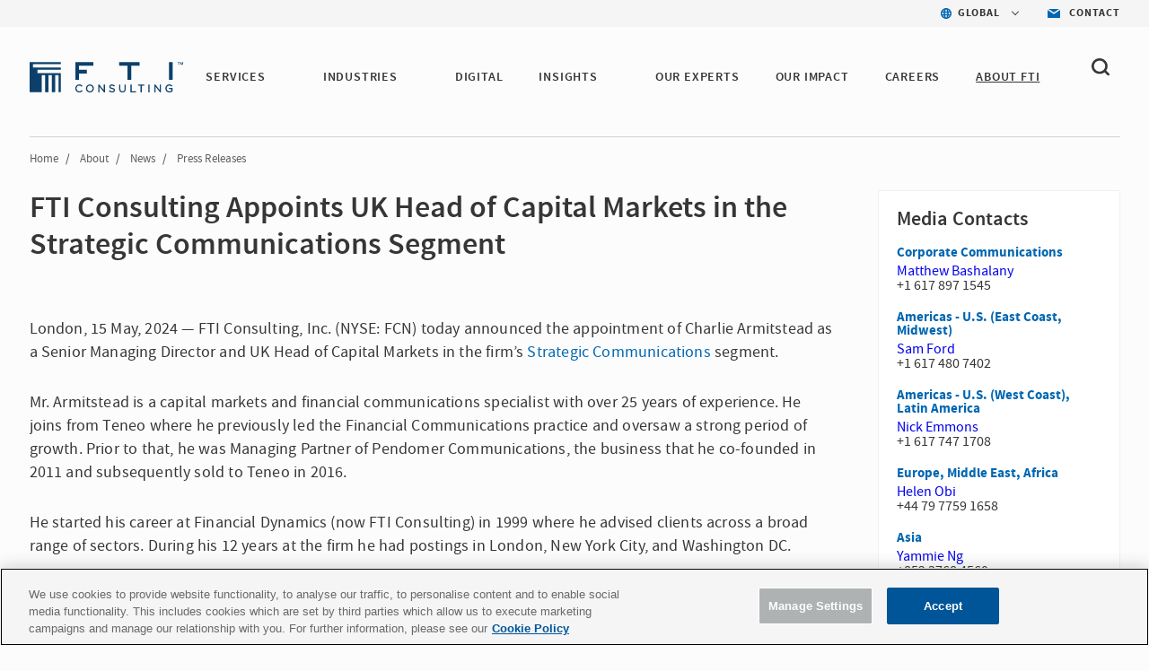

--- FILE ---
content_type: text/html; charset=utf-8
request_url: https://www.fticonsulting.com/about/newsroom/press-releases/fti-consulting-appoints-uk-head-of-capital-markets-in-the-strategic-communications-segment
body_size: 10139
content:


<!doctype html>
<!--[if lt IE 7]>      <html class="no-js lt-ie9 lt-ie8 lt-ie7"> <![endif]-->
<!--[if IE 7]>         <html class="no-js lt-ie9 lt-ie8"> <![endif]-->
<!--[if IE 8]>         <html class="no-js lt-ie9"> <![endif]-->
<!--[if gt IE 8]><!-->

<html class="no-js">

<!--<![endif]-->


<head>
    <meta charset="utf-8">
    <meta http-equiv="X-UA-Compatible" content="IE=edge,chrome=1">
    <title>FTI Consulting Appoints UK Head of Capital Markets | FTI</title>
    <meta name="description" content="FTI Consulting announced Charlie Armitstead as a Senior Managing Director and UK Head of Capital Markets in the firm’s Strategic Communications segment.">


    <meta name="viewport" content="width=device-width, initial-scale=1">

    <meta name="robots" content="index,follow" />



    <meta property="og:title" content="FTI Consulting Appoints UK Head of Capital Markets | FTI" />
    <meta property="og:description" content="FTI Consulting announced Charlie Armitstead as a Senior Managing Director and UK Head of Capital Markets in the firm’s Strategic Communications segment." />
    <meta property="og:url" content="https://www.fticonsulting.com/about/newsroom/press-releases/fti-consulting-appoints-uk-head-of-capital-markets-in-the-strategic-communications-segment" />
    <meta property="og:image" content="" />

    <meta name="twitter:card" content="summary_large_image" />
    <meta name="twitter:title" content="FTI Consulting Appoints UK Head of Capital Markets | FTI" />
    <meta name="twitter:description" content="FTI Consulting announced Charlie Armitstead as a Senior Managing Director and UK Head of Capital Markets in the firm’s Strategic Communications segment." />
    <meta name="twitter:image" content="" />
        <script type="text/javascript" src="https://cdn-ukwest.onetrust.com/consent/bffd59be-fb57-46d4-bb99-ca71f4eb9d64/OtAutoBlock.js"></script>
    <script src="https://cdn-ukwest.onetrust.com/scripttemplates/otSDKStub.js" type="text/javascript" charset="UTF-8" data-domain-script="bffd59be-fb57-46d4-bb99-ca71f4eb9d64"></script>
    <script type="text/javascript">
        async function OptanonWrapper() {
            const consent = OnetrustActiveGroups.includes("C0003");
            if (consent) {
                const response = await fetch("/api/consent/AllowSitecoreAnalytics", {
                    method: "POST",
                    headers: {
                        "Content-Type": "application/json",
                    },
                    body: JSON.stringify({ consent: true }),
                });
            } else {
                const response = await fetch("/api/consent/AllowSitecoreAnalytics", {
                    method: "POST",
                    headers: {
                        "Content-Type": "application/json",
                    },
                    body: JSON.stringify({ consent: false }),
                });
            }
        }
    </script>

    

    <link rel="stylesheet" href="/Content/Project/Global/css/fancybox/jquery.fancybox.css" />
    <link rel="stylesheet" href="/Content/Project/Global/css/fancybox/helpers/jquery.fancybox-thumbs.css" />
    <link rel="stylesheet" href="/Content/Project/Global/css/main-tbg.css?v=202601080639" />

    <link rel="preconnect" href="https://www.ceros.com/powered-by-ceros/" />

    <!-- Dynamic Fonts -->
    <script type="text/javascript" src="/Content/Project/Global/js/modules/DynamicFonts.js"></script>

    <!--Canonical Links-->
    <link rel="canonical" href="https://www.fticonsulting.com/about/newsroom/press-releases/fti-consulting-appoints-uk-head-of-capital-markets-in-the-strategic-communications-segment" />


    <!-- print.css included as a separate file so it can be enabled with JS when pages are rendered by Folio web service -->
    <!-- <link rel="stylesheet" href="/Content/Project/Global/css/print.css" media="print" id="print-css"> -->
    <!--[if lt IE 8]><link rel="stylesheet" href="/Content/Project/Global/css/main-ie7.css?v=1"><![endif]-->

    <script type="text/javascript" src="/Content/Project/Global/js/vendor/modernizr.js"></script>

        <!-- Google Tag Manager -->
        <script id="GoogleTagManager" type="text/javascript">
                (function (w, d, s, l, i) {
                    w[l] = w[l] || []; w[l].push({
                        'gtm.start':
                            new Date().getTime(), event: 'gtm.js'
                    }); var f = d.getElementsByTagName(s)[0],
                        j = d.createElement(s), dl = l != 'dataLayer' ? '&l=' + l : ''; j.async = true; j.src =
                        'https://www.googletagmanager.com/gtm.js?id=' + i + dl; f.parentNode.insertBefore(j, f);
                })(window, document, 'script', 'dataLayer', 'GTM-NXCWHR');
        </script>
        <!-- End Google Tag Manager -->
    
<script type="application/ld+json">
{
"@context": "http://schema.org",
"@type": "WebSite",
"url": "https://www.fticonsulting.com"
}
</script>

    
    
</head>
<!-- Body element occasionally has a class added, but only on templates that should require a new layout, such as the careers landing and home pages -->
<body class=" lang-en body-overflow-allow" data-active="">
    <div class="view-container">
        <div class="mp-pusher mobile-push-nav" id="mp-pusher">
            <div class="scroller">
                <div class="scroller-inner">
                    <div>
                        <!-- Header -->
                        <div class="overlay"></div>
                        <header class="header  js-header" data-section="main_menu">
                            <nav class="nav-utility">
    <ul class="nav-utility__list">
        <li class="nav-utility__item">
    <nav class="nav-utility-dropdown">
        <div class="nav-utility-dropdown__current nav-utility-dropdown__current--has-arrow">
            <i class="nav-utility-dropdown__current-icon lazy-bg" data-bg="/-/media/project/global/icons/icon-blue-global.svg?rev=e1af0f7b20ea42668a2c3fb77c0fb9ae&amp;la=en&amp;h=50&amp;w=50&amp;hash=2D4C1D790F933CED423E9BA5CCD4FF81" style="background-image: none;"></i>
            <span class="nav-utility-dropdown__current-text">
                GLOBAL
            </span>
        </div>
        <div class="nav-utility-dropdown__content">
            <ul class="nav-utility-dropdown__nav">
                        <li class="nav-utility-dropdown__nav-item">
                            <a href="/" target="_self" class="nav-utility-dropdown__nav-link" data-region="Global" data-component="region_selector" data-event="click_nav">Global</a>
                        </li>
                        <li class="nav-utility-dropdown__nav-item">
                            <a href="/australia" target="_self" class="nav-utility-dropdown__nav-link" data-region="Australia" data-component="region_selector" data-event="click_nav">Australia</a>
                        </li>
                        <li class="nav-utility-dropdown__nav-item">
                            <a href="/en/canada" target="_self" class="nav-utility-dropdown__nav-link" data-region="Canada" data-component="region_selector" data-event="click_nav">Canada</a>
                        </li>
                        <li class="nav-utility-dropdown__nav-item">
                            <a href="/en/china" target="_self" class="nav-utility-dropdown__nav-link" data-region="China" data-component="region_selector" data-event="click_nav">China</a>
                        </li>
                        <li class="nav-utility-dropdown__nav-item">
                            <a href="/en/france" target="_self" class="nav-utility-dropdown__nav-link" data-region="France" data-component="region_selector" data-event="click_nav">France</a>
                        </li>
                        <li class="nav-utility-dropdown__nav-item">
                            <a href="/en/germany" target="_self" class="nav-utility-dropdown__nav-link" data-region="Germany" data-component="region_selector" data-event="click_nav">Germany</a>
                        </li>
                        <li class="nav-utility-dropdown__nav-item">
                            <a href="/en/japan" target="_self" class="nav-utility-dropdown__nav-link" data-region="Japan" data-component="region_selector" data-event="click_nav">Japan</a>
                        </li>
                        <li class="nav-utility-dropdown__nav-item">
                            <a href="/netherlands" target="_self" class="nav-utility-dropdown__nav-link" data-region="Netherlands" data-component="region_selector" data-event="click_nav">Netherlands</a>
                        </li>
                        <li class="nav-utility-dropdown__nav-item">
                            <a href="/saudi-arabia" target="_self" class="nav-utility-dropdown__nav-link" data-region="Saudi Arabia" data-component="region_selector" data-event="click_nav">Saudi Arabia</a>
                        </li>
                        <li class="nav-utility-dropdown__nav-item">
                            <a href="/en/spain" target="_self" class="nav-utility-dropdown__nav-link" data-region="Spain" data-component="region_selector" data-event="click_nav">Spain</a>
                        </li>
                        <li class="nav-utility-dropdown__nav-item">
                            <a href="/united-arab-emirates" target="_self" class="nav-utility-dropdown__nav-link" data-region="United Arab Emirates" data-component="region_selector" data-event="click_nav">United Arab Emirates</a>
                        </li>
                        <li class="nav-utility-dropdown__nav-item">
                            <a href="/uk" target="_self" class="nav-utility-dropdown__nav-link" data-region="United Kingdom" data-component="region_selector" data-event="click_nav">United Kingdom</a>
                        </li>
            </ul>
        </div>
    </nav>
</li>

<li class="nav-utility__item">
    <a href="/about/contact-us" target="_self" class="nav-utility-contact" data-event="click_link" data-compoent="contact_lick">
        <i class="nav-utility-contact__icon lazy-bg" data-bg="/-/media/project/global/icons/icon-blue-envelope.svg?rev=bfd5f7c388054797ba3c4aa347c27ff2&amp;la=en&amp;h=42&amp;w=58&amp;hash=9B772CFD664B860ABE6967E65D817D08" style="background-image: none;"></i>
        <span class="nav-utility-contact__text">Contact</span>
    </a>
</li>


    </ul>
</nav><div class="header-inner" data-module="main_menu_nav">
    
    <a href="/" class="main-logo " data-component="logo" data-event="click_link">
        <img src="/-/media/project/global/demo/logo/logo-fti-dark.svg?rev=2bd2b7cf3ab04699bf815839338b0909" alt="FTI Consulting Logo" class="main-logo__image"  loading="lazy">
    </a>



    <button type="button" class="close-global-navegation" style="display:none;">
        <svg alt="Clear" focusable="false" enable-background="new 0 0 13 13" viewBox="0 0 13 13" xmlns="http://www.w3.org/2000/svg" class="coveo-facet-header-eraser-svg"><g fill="currentColor"><path d="m7.881 6.501 4.834-4.834c.38-.38.38-1.001 0-1.381s-1.001-.38-1.381 0l-4.834 4.834-4.834-4.835c-.38-.38-1.001-.38-1.381 0s-.38 1.001 0 1.381l4.834 4.834-4.834 4.834c-.38.38-.38 1.001 0 1.381s1.001.38 1.381 0l4.834-4.834 4.834 4.834c.38.38 1.001.38 1.381 0s .38-1.001 0-1.381z"></path></g></svg>
    </button>

    <!-- BEGIN: MOCK MARKUP -->
    <div class="header-toggles">
        <button type="button" class="header-search-toggle" onclick="showSearch()">
            <svg width="20" height="20" viewBox="0 0 20 20" fill="none" xmlns="http://www.w3.org/2000/svg">
                <path fill-rule="evenodd" clip-rule="evenodd"
                      d="M4.50963 12.995C3.3288 11.8458 2.6788 10.3179 2.6788 8.6934C2.6788 7.06733 3.32963 5.5402 4.51046 4.39019C5.69129 3.24099 7.26128 2.6084 8.93127 2.6084C10.6013 2.6084 12.1704 3.24099 13.3521 4.39019C15.7896 6.7632 15.7896 10.6228 13.3521 12.995C10.9154 15.3664 6.94878 15.3664 4.50963 12.995ZM19.6075 16.9452L16.2425 13.6712C18.6808 10.2828 18.3542 5.57002 15.2467 2.54657C13.56 0.904276 11.3175 0 8.93167 0C6.54583 0 4.30333 0.904276 2.61667 2.54657C0.93 4.18806 0 6.37049 0 8.69241C0 11.0143 0.929167 13.1968 2.61583 14.8382C4.3575 16.5324 6.64417 17.3799 8.93083 17.3799C10.8633 17.3799 12.7908 16.7684 14.3942 15.5592L17.7133 18.7895C17.975 19.0441 18.3175 19.1715 18.66 19.1715C19.0033 19.1715 19.3458 19.0441 19.6075 18.7895C20.1308 18.2802 20.1308 17.4546 19.6075 16.9452Z"
                      fill="#363636" />
            </svg>
        </button>
        <button type="button" id="trigger"
                class="header-nav-toggle icon-menu-toggle l-hidden-mq-large ir js-header-nav-toggle-btn">
            <span></span>
            <span></span>
            <span></span>
        </button>
    </div>
    <!-- END: MOCK MARKUP -->

    

    <div class="nav-wrap js-nav-wrap">
        <div class="nav-container">

                <a href="/" target="_self" class="main-logo" data-component="logo" data-event="click_link">
        <img src="/-/media/project/global/demo/logo/logo-fti-dark.svg?rev=2bd2b7cf3ab04699bf815839338b0909&amp;la=en&amp;h=29&amp;w=139&amp;hash=1ED78EF9FDDFCCB330B4AF06DB50C207" class="main-logo__image" alt="FTI Consulting" />
    </a>


            <nav class="nav nav-primary js-nav-primary">
                <ul class="nav-level1 nav-primary-level1 cf">
                            <li class="nav-level1-item nav-level1-container nav-primary-level1-item extra-item nav-primary-services module-is-collapsed-mq-medium js-nav-expand-wrap">
                                <div class="nav-level1-element">
                                    <a href="/services" target="_self" class="" data-event="click_link" data-component="main_menu_link">
                                        SERVICES
                                    </a>
                                        <div class="menu-toggle-btn js-nav-menu-item-expand-toggle" role="button"></div>
                                </div>

                                    <div class="nav-level2 nav-level2-services nav-primary-level2 js-nav-expand-item cf">

                                            <div class="nav-level2__container">
                                        <ul class="cf nav-services">
                                                <li class="nav-primary-level2-item">
                                                    <a href="/services/antitrust" target="_self" data-event="main_menu_link" data-component="main_menu_dropdown_link">
                                                        Antitrust
                                                    </a>
                                                </li>
                                                <li class="nav-primary-level2-item">
                                                    <a href="/services/ai" target="_self" data-event="main_menu_link" data-component="main_menu_dropdown_link">
                                                        Artificial Intelligence
                                                    </a>
                                                </li>
                                                <li class="nav-primary-level2-item">
                                                    <a href="/services/blockchain-and-digital-assets" target="_self" data-event="main_menu_link" data-component="main_menu_dropdown_link">
                                                        Blockchain &amp; Digital Assets
                                                    </a>
                                                </li>
                                                <li class="nav-primary-level2-item">
                                                    <a href="/services/business-transformation-and-strategy" target="_self" data-event="main_menu_link" data-component="main_menu_dropdown_link">
                                                        Business Transformation
                                                    </a>
                                                </li>
                                                <li class="nav-primary-level2-item">
                                                    <a href="/services/cybersecurity" target="_self" data-event="main_menu_link" data-component="main_menu_dropdown_link">
                                                        Cybersecurity &amp; Privacy
                                                    </a>
                                                </li>
                                                <li class="nav-primary-level2-item">
                                                    <a href="/services/data-and-analytics" target="_self" data-event="main_menu_link" data-component="main_menu_dropdown_link">
                                                        Data &amp; Analytics
                                                    </a>
                                                </li>
                                                <li class="nav-primary-level2-item">
                                                    <a href="/services/digital-forensics" target="_self" data-event="main_menu_link" data-component="main_menu_dropdown_link">
                                                        Digital Forensics
                                                    </a>
                                                </li>
                                                <li class="nav-primary-level2-item">
                                                    <a href="/services/dispute-advisory-and-international-arbitration" target="_self" data-event="main_menu_link" data-component="main_menu_dropdown_link">
                                                        Dispute Advisory &amp; International Arbitration
                                                    </a>
                                                </li>
                                                <li class="nav-primary-level2-item">
                                                    <a href="/services/e-discovery-and-managed-review" target="_self" data-event="main_menu_link" data-component="main_menu_dropdown_link">
                                                        E-discovery &amp; Legal Analytics
                                                    </a>
                                                </li>
                                                <li class="nav-primary-level2-item">
                                                    <a href="/services/esg-and-sustainability" target="_self" data-event="main_menu_link" data-component="main_menu_dropdown_link">
                                                        ESG &amp; Sustainability
                                                    </a>
                                                </li>
                                                <li class="nav-primary-level2-item">
                                                    <a href="/services/information-governance-privacy-and-security" target="_self" data-event="main_menu_link" data-component="main_menu_dropdown_link">
                                                        Information Governance, Privacy &amp; Security
                                                    </a>
                                                </li>
                                                <li class="nav-primary-level2-item">
                                                    <a href="/services/investigations-and-monitorships" target="_self" data-event="main_menu_link" data-component="main_menu_dropdown_link">
                                                        Investigations &amp; Monitorships
                                                    </a>
                                                </li>
                                                <li class="nav-primary-level2-item">
                                                    <a href="/services/policy-and-regulation" target="_self" data-event="main_menu_link" data-component="main_menu_dropdown_link">
                                                        Policy &amp; Regulation
                                                    </a>
                                                </li>
                                                <li class="nav-primary-level2-item">
                                                    <a href="/services/risk-and-compliance" target="_self" data-event="main_menu_link" data-component="main_menu_dropdown_link">
                                                        Risk &amp; Compliance
                                                    </a>
                                                </li>
                                                <li class="nav-primary-level2-item">
                                                    <a href="/services/strategic-communications" target="_self" data-event="main_menu_link" data-component="main_menu_dropdown_link">
                                                        Strategic Communications
                                                    </a>
                                                </li>
                                                <li class="nav-primary-level2-item">
                                                    <a href="/services/strategy" target="_self" data-event="main_menu_link" data-component="main_menu_dropdown_link">
                                                        Strategy
                                                    </a>
                                                </li>
                                                <li class="nav-primary-level2-item">
                                                    <a href="/services/tax" target="_self" data-event="main_menu_link" data-component="main_menu_dropdown_link">
                                                        Tax
                                                    </a>
                                                </li>
                                                <li class="nav-primary-level2-item">
                                                    <a href="/services/transactions" target="_self" data-event="main_menu_link" data-component="main_menu_dropdown_link">
                                                        Transactions
                                                    </a>
                                                </li>
                                                <li class="nav-primary-level2-item">
                                                    <a href="/services/turnaround-and-restructuring" target="_self" data-event="main_menu_link" data-component="main_menu_dropdown_link">
                                                        Turnaround &amp; Restructuring
                                                    </a>
                                                </li>
                                                <li class="nav-primary-level2-item">
                                                    <a href="/services/valuation-and-damages" target="_self" data-event="main_menu_link" data-component="main_menu_dropdown_link">
                                                        Valuation &amp; Damages
                                                    </a>
                                                </li>
                                        </ul>

                                        </div>
                                    </div>
                            </li>
                            <li class="nav-level1-item nav-level1-container nav-primary-level1-item extra-item nav-primary-industries module-is-collapsed-mq-medium js-nav-expand-wrap">
                                <div class="nav-level1-element">
                                    <a href="/industries" target="_self" class="" data-event="click_link" data-component="main_menu_link">
                                        INDUSTRIES
                                    </a>
                                        <div class="menu-toggle-btn js-nav-menu-item-expand-toggle" role="button"></div>
                                </div>

                                    <div class="nav-level2 nav-level2-industries nav-primary-level2 js-nav-expand-item cf">

                                            <div class="nav-level2__container">
                                        <ul class="cf nav-industries">
                                                <li class="nav-primary-level2-item">
                                                    <a href="/industries/aerospace-and-defense" target="_self" data-event="main_menu_link" data-component="main_menu_dropdown_link">
                                                        Aerospace &amp; Defense
                                                    </a>
                                                </li>
                                                <li class="nav-primary-level2-item">
                                                    <a href="/industries/airlines-and-aviation" target="_self" data-event="main_menu_link" data-component="main_menu_dropdown_link">
                                                        Airlines &amp; Aviation
                                                    </a>
                                                </li>
                                                <li class="nav-primary-level2-item">
                                                    <a href="/industries/automotive" target="_self" data-event="main_menu_link" data-component="main_menu_dropdown_link">
                                                        Automotive &amp; Industrial
                                                    </a>
                                                </li>
                                                <li class="nav-primary-level2-item">
                                                    <a href="/industries/construction-projects-and-assets" target="_self" data-event="main_menu_link" data-component="main_menu_dropdown_link">
                                                        Construction, Projects &amp; Assets
                                                    </a>
                                                </li>
                                                <li class="nav-primary-level2-item">
                                                    <a href="/industries/energy-power-and-products" target="_self" data-event="main_menu_link" data-component="main_menu_dropdown_link">
                                                        Energy, Power &amp; Products (EPP)
                                                    </a>
                                                </li>
                                                <li class="nav-primary-level2-item">
                                                    <a href="/industries/environmental" target="_self" data-event="main_menu_link" data-component="main_menu_dropdown_link">
                                                        Environmental
                                                    </a>
                                                </li>
                                                <li class="nav-primary-level2-item">
                                                    <a href="/industries/financial-services" target="_self" data-event="main_menu_link" data-component="main_menu_dropdown_link">
                                                        Financial Services
                                                    </a>
                                                </li>
                                                <li class="nav-primary-level2-item">
                                                    <a href="/industries/agriculture" target="_self" data-event="main_menu_link" data-component="main_menu_dropdown_link">
                                                        Food &amp; Agribusiness
                                                    </a>
                                                </li>
                                                <li class="nav-primary-level2-item">
                                                    <a href="/industries/healthcare" target="_self" data-event="main_menu_link" data-component="main_menu_dropdown_link">
                                                        Healthcare
                                                    </a>
                                                </li>
                                                <li class="nav-primary-level2-item">
                                                    <a href="/industries/hospitality-gaming-and-leisure" target="_self" data-event="main_menu_link" data-component="main_menu_dropdown_link">
                                                        Hospitality, Gaming &amp; Leisure
                                                    </a>
                                                </li>
                                                <li class="nav-primary-level2-item">
                                                    <a href="/industries/insurance" target="_self" data-event="main_menu_link" data-component="main_menu_dropdown_link">
                                                        Insurance
                                                    </a>
                                                </li>
                                                <li class="nav-primary-level2-item">
                                                    <a href="/industries/mining" target="_self" data-event="main_menu_link" data-component="main_menu_dropdown_link">
                                                        Mining
                                                    </a>
                                                </li>
                                                <li class="nav-primary-level2-item">
                                                    <a href="/industries/private-equity" target="_self" data-event="main_menu_link" data-component="main_menu_dropdown_link">
                                                        Private Equity
                                                    </a>
                                                </li>
                                                <li class="nav-primary-level2-item">
                                                    <a href="/industries/public-sector" target="_self" data-event="main_menu_link" data-component="main_menu_dropdown_link">
                                                        Public Sector &amp; Government Contracts
                                                    </a>
                                                </li>
                                                <li class="nav-primary-level2-item">
                                                    <a href="/industries/real-estate" target="_self" data-event="main_menu_link" data-component="main_menu_dropdown_link">
                                                        Real Estate
                                                    </a>
                                                </li>
                                                <li class="nav-primary-level2-item">
                                                    <a href="/industries/retail-and-consumer-products" target="_self" data-event="main_menu_link" data-component="main_menu_dropdown_link">
                                                        Retail &amp; Consumer Products
                                                    </a>
                                                </li>
                                                <li class="nav-primary-level2-item">
                                                    <a href="/industries/tmt" target="_self" data-event="main_menu_link" data-component="main_menu_dropdown_link">
                                                        Telecom, Media &amp; Technology (TMT)
                                                    </a>
                                                </li>
                                                <li class="nav-primary-level2-item">
                                                    <a href="/industries/transportation" target="_self" data-event="main_menu_link" data-component="main_menu_dropdown_link">
                                                        Transportation &amp; Logistics
                                                    </a>
                                                </li>
                                        </ul>

                                        </div>
                                    </div>
                            </li>
                            <li class="nav-level1-item nav-level1-container nav-primary-level1-item extra-item nav-primary-digital module-is-collapsed-mq-medium js-nav-expand-wrap">
                                <div class="nav-level1-element">
                                    <a href="/digital" target="_self" class="" data-event="click_link" data-component="main_menu_link">
                                        DIGITAL
                                    </a>
                                </div>

                            </li>
                            <li class="nav-level1-item nav-level1-container nav-primary-level1-item extra-item nav-primary-insights module-is-collapsed-mq-medium js-nav-expand-wrap">
                                <div class="nav-level1-element">
                                    <a href="/insights" target="_self" class="" data-event="click_link" data-component="main_menu_link">
                                        INSIGHTS
                                    </a>
                                        <div class="menu-toggle-btn js-nav-menu-item-expand-toggle" role="button"></div>
                                </div>

                                    <div class="nav-level2 nav-level2-insights nav-primary-level2 js-nav-expand-item cf">

                                            <div class="nav-level2__container">
                                        <ul class="cf nav-insights">
                                                <li class="nav-primary-level2-item">
                                                    <a href="/insights" target="_self" data-event="main_menu_link" data-component="main_menu_dropdown_link">
                                                        Featured Insights
                                                    </a>
                                                </li>
                                                <li class="nav-primary-level2-item">
                                                    <a href="/insights/search-results#sort=@insightsz95xpublicationz95xdate descending&amp;f:insights-publication-type=[Article,Case Study,Success Story,Report,Whitepaper]&amp;f:insight-service=[AI]" target="_self" data-event="main_menu_link" data-component="main_menu_dropdown_link">
                                                        AI Insights
                                                    </a>
                                                </li>
                                                <li class="nav-primary-level2-item">
                                                    <a href="/roles/general-counsel" target="_self" data-event="main_menu_link" data-component="main_menu_dropdown_link">
                                                        For the General Counsel
                                                    </a>
                                                </li>
                                                <li class="nav-primary-level2-item">
                                                    <a href="/insights/fti-journal" target="_self" data-event="main_menu_link" data-component="main_menu_dropdown_link">
                                                        FTI Journal
                                                    </a>
                                                </li>
                                                <li class="nav-primary-level2-item">
                                                    <a href="/insights/search-results" target="_self" data-event="main_menu_link" data-component="main_menu_dropdown_link">
                                                        Insights Library
                                                    </a>
                                                </li>
                                        </ul>

                                        </div>
                                    </div>
                            </li>
                            <li class="nav-level1-item nav-level1-container nav-primary-level1-item extra-item nav-primary-our experts module-is-collapsed-mq-medium js-nav-expand-wrap">
                                <div class="nav-level1-element">
                                    <a href="/experts#sort=relevancy&amp;numberOfResults=12" target="_self" class="" data-event="click_link" data-component="main_menu_link">
                                        OUR EXPERTS 
                                    </a>
                                </div>

                            </li>
                            <li class="nav-level1-item nav-level1-container nav-primary-level1-item extra-item nav-primary-success-stories module-is-collapsed-mq-medium js-nav-expand-wrap">
                                <div class="nav-level1-element">
                                    <a href="/our-impact" target="_self" class="" data-event="click_link" data-component="main_menu_link">
                                        Our Impact
                                    </a>
                                </div>

                            </li>
                            <li class="nav-level1-item nav-level1-container nav-primary-level1-item extra-item nav-primary-careers module-is-collapsed-mq-medium js-nav-expand-wrap">
                                <div class="nav-level1-element">
                                    <a href="/careers" target="_self" class="" data-event="click_link" data-component="main_menu_link">
                                        CAREERS
                                    </a>
                                </div>

                            </li>
                            <li class="nav-level1-item nav-level1-container nav-primary-level1-item extra-item nav-primary-about module-is-collapsed-mq-medium js-nav-expand-wrap nav-primary-level1-item--current">
                                <div class="nav-level1-element">
                                    <a href="/about" target="_self" class="" data-event="click_link" data-component="main_menu_link">
                                        ABOUT FTI
                                    </a>
                                        <div class="menu-toggle-btn js-nav-menu-item-expand-toggle" role="button"></div>
                                </div>

                                    <div class="nav-level2 nav-level2-about nav-primary-level2 js-nav-expand-item cf">

                                        <ul class="cf nav-about">
                                                <li class="nav-primary-level2-item">
                                                    <a href="/about/awards-and-recognition" target="_self" data-event="main_menu_link" data-component="main_menu_dropdown_link">
                                                        Awards &amp; Recognition
                                                    </a>
                                                </li>
                                                <li class="nav-primary-level2-item">
                                                    <a href="/about/client-services" target="_self" data-event="main_menu_link" data-component="main_menu_dropdown_link">
                                                        Client Services
                                                    </a>
                                                </li>
                                                <li class="nav-primary-level2-item">
                                                    <a href="/about/corporate-citizenship" target="_self" data-event="main_menu_link" data-component="main_menu_dropdown_link">
                                                        Corporate Citizenship
                                                    </a>
                                                </li>
                                                <li class="nav-primary-level2-item">
                                                    <a href="/about/diversity-and-inclusion" target="_self" data-event="main_menu_link" data-component="main_menu_dropdown_link">
                                                        Diversity, Inclusion &amp; Belonging
                                                    </a>
                                                </li>
                                                <li class="nav-primary-level2-item">
                                                    <a href="/about/governance" target="_self" data-event="main_menu_link" data-component="main_menu_dropdown_link">
                                                        Governance
                                                    </a>
                                                </li>
                                                <li class="nav-primary-level2-item">
                                                    <a href="/about/our-history" target="_self" data-event="main_menu_link" data-component="main_menu_dropdown_link">
                                                        History
                                                    </a>
                                                </li>
                                                <li class="nav-primary-level2-item">
                                                    <a href="/about/leadership/global-leadership" target="_self" data-event="main_menu_link" data-component="main_menu_dropdown_link">
                                                        Leadership
                                                    </a>
                                                </li>
                                                <li class="nav-primary-level2-item">
                                                    <a href="/about/newsroom" target="_self" data-event="main_menu_link" data-component="main_menu_dropdown_link">
                                                        News
                                                    </a>
                                                </li>
                                                <li class="nav-primary-level2-item">
                                                    <a href="https://ir.fticonsulting.com/" target="_blank" data-event="main_menu_link" data-component="main_menu_dropdown_link">
                                                        Investor Relations
                                                    </a>
                                                </li>
                                        </ul>

                                    </div>
                            </li>
                </ul>

                <ul class="nav-primary-location">

                        <li class="nav-level1-item -is-expandable nav-primary-level1-item nav-primary-insights js-nav-expand-wrap only-mobile">
                            <a href="#" class="js-nav-expand-toggle" aria-label="Insights" id="nav-expand-insights-btn" role="button" aria-expanded="false" aria-controls="nav-expand-insights">
                                <span class="nav-utility-dropdown__current-text" style="margin-left: 23px;">
                                    GLOBAL
                                </span>
                            </a>
                            <div aria-labelledby="nav-expand-insights-btn" id="nav-expand-insights" role="region" class="nav-level2 nav-primary-level2 nav-level2-insights js-nav-expand-item cf" hidden="">

                                <div class="nav-level2__container">
                                    <ul class="cf">

                                            <li class="nav-level2-item nav-primary-level2-item">
                                                <a href="/" target="_self">Global</a>
                                            </li>
                                            <li class="nav-level2-item nav-primary-level2-item">
                                                <a href="/australia" target="_self">Australia</a>
                                            </li>
                                            <li class="nav-level2-item nav-primary-level2-item">
                                                <a href="/en/canada" target="_self">Canada</a>
                                            </li>
                                            <li class="nav-level2-item nav-primary-level2-item">
                                                <a href="/en/china" target="_self">China</a>
                                            </li>
                                            <li class="nav-level2-item nav-primary-level2-item">
                                                <a href="/en/france" target="_self">France</a>
                                            </li>
                                            <li class="nav-level2-item nav-primary-level2-item">
                                                <a href="/en/germany" target="_self">Germany</a>
                                            </li>
                                            <li class="nav-level2-item nav-primary-level2-item">
                                                <a href="/en/japan" target="_self">Japan</a>
                                            </li>
                                            <li class="nav-level2-item nav-primary-level2-item">
                                                <a href="/netherlands" target="_self">Netherlands</a>
                                            </li>
                                            <li class="nav-level2-item nav-primary-level2-item">
                                                <a href="/saudi-arabia" target="_self">Saudi Arabia</a>
                                            </li>
                                            <li class="nav-level2-item nav-primary-level2-item">
                                                <a href="/en/spain" target="_self">Spain</a>
                                            </li>
                                            <li class="nav-level2-item nav-primary-level2-item">
                                                <a href="/united-arab-emirates" target="_self">United Arab Emirates</a>
                                            </li>
                                            <li class="nav-level2-item nav-primary-level2-item">
                                                <a href="/uk" target="_self">United Kingdom</a>
                                            </li>
                                    </ul>
                                </div>
                            </div>
                            <!-- .nav-primary-level2 -->
                        </li>
                    <li class="nav-level1-item e nav-primary-level1-item nav-primary-insights js-nav-expand-wrap only-mobile">
                        <a href="/about/contact-us" target="_self" class="js-nav-expand-toggle" id="nav-expand-insights-btn" role="button">
                            <span class="nav-utility-dropdown__current-text" style="margin-left: 23px;">

                                Contact
                            </span>
                        </a>
                    </li>
                </ul>

            </nav>
        </div>
    </div>



    <div class="bh-wrapper global-search-wrapper" style="display: none;">
        <div>
    
    

        <div id="_D0B2E855-E7B0-4E27-A9B8-59778ECDFD7F"
                             data-search-interface-id='coveo5b19aeb1'
>
            
<div class='coveo-search-section'>
    



<script>
    document.addEventListener("CoveoSearchEndpointInitialized", function() {
        var searchboxElement = document.getElementById("ade3b9b1-e77b-48ed-9dd9-711fb4dad130");
        searchboxElement.addEventListener("CoveoComponentInitialized", function() {
            CoveoForSitecore.initSearchboxIfStandalone(searchboxElement, "/search-results");
        });
    })
</script>    <div id="ade3b9b1-e77b-48ed-9dd9-711fb4dad130_container" class="coveo-for-sitecore-search-box-container"
                     data-prebind-maximum-age='currentMaximumAge'
>
        <div id="ade3b9b1-e77b-48ed-9dd9-711fb4dad130"
             class="CoveoSearchbox"
                             data-enable-omnibox='true'
                 data-prebind-maximum-age='currentMaximumAge'
                 data-placeholder='Search'
                 data-clear-filters-on-new-query='false'
>
            
            
<script type="text/javascript">
    document.addEventListener("CoveoSearchEndpointInitialized", function() {
        var componentId = "ade3b9b1-e77b-48ed-9dd9-711fb4dad130";
        var componentElement = document.getElementById(componentId);

        function showError(error) {
                console.error(error);
        }

        function areCoveoResourcesIncluded() {
            return typeof (Coveo) !== "undefined";
        }

        if (areCoveoResourcesIncluded()) {
            var event = document.createEvent("CustomEvent");
            event.initEvent("CoveoComponentInitialized", false, true);
            
            setTimeout(function() {
                componentElement.dispatchEvent(event);
            }, 0);
        } else {
            componentElement.classList.add("invalid");
            showError("The Coveo Resources component must be included in this page.");
        }
    });
</script>
            <div class="CoveoForSitecoreBindWithUserContext"></div>
            <div class="CoveoForSitecoreExpressions"></div>
            <div class="CoveoForSitecoreConfigureSearchHub" data-sc-search-hub="search-results"></div>
        </div>
        
    </div>

</div>
        </div>
</div>

    <script type="text/javascript">
        document.addEventListener("CoveoSearchEndpointInitialized", function() {
            var externalComponentsSection = document.getElementById("_D0B2E855-E7B0-4E27-A9B8-59778ECDFD7F");
                 CoveoForSitecore.initExternalComponentsSection(externalComponentsSection);
        });
    </script>

    </div>
</div>
                        </header>
                        <!-- /Header -->
                        <!-- Breadcrumbs-->
                        

<script type="application/ld+json">
    {
  "@context": "https://schema.org",
  "@type": "BreadcrumbList",
  "itemListElement": [
    {
      "@type": "ListItem",
      "position": 1,
      "name": "Home",
      "item": "https://www.fticonsulting.com/"
    },
    {
      "@type": "ListItem",
      "position": 2,
      "name": "About",
      "item": "https://www.fticonsulting.com/about"
    },
    {
      "@type": "ListItem",
      "position": 3,
      "name": "News",
      "item": "https://www.fticonsulting.com/about/newsroom"
    },
    {
      "@type": "ListItem",
      "position": 4,
      "name": "Press Releases",
      "item": "https://www.fticonsulting.com/search-results#sort=relevancy&f:global-type=[News]"
    },
    {
      "@type": "ListItem",
      "position": 5,
      "name": "FTI Consulting Appoints UK Head of Capital Markets in the Strategic Communications Segment",
      "item": "https://www.fticonsulting.com/about/newsroom/press-releases/fti-consulting-appoints-uk-head-of-capital-markets-in-the-strategic-communications-segment"
    }
  ]
}
</script>

                        
                        <!-- /Breadcrumbs -->
                        <!-- START: BANNER -->
                        
                        <!-- END: BANNER -->
                        <!-- MAIN CONTENTS PART -->
                        <div id="main" class="cf content-full">
                            

<div class="only-tablet-above">
    <nav class="breadcrumbs" data-section="header" data-module="breadcrumbs">
        <div class="breadcrumbs__inner">
            <ul class="breadcrumbs__list">
                    <li class="breadcrumbs__item">

                            <a href="/" class="breadcrumbs__link" data-event="click_link" data-component="breadcrumb_link">Home</a>
                    </li>
                    <li class="breadcrumbs__item">
                            <span class="breadcrumbs__devider">/</span>

                            <a href="/about" class="breadcrumbs__link" data-event="click_link" data-component="breadcrumb_link">About</a>
                    </li>
                    <li class="breadcrumbs__item">
                            <span class="breadcrumbs__devider">/</span>

                            <a href="/about/newsroom" class="breadcrumbs__link" data-event="click_link" data-component="breadcrumb_link">News</a>
                    </li>
                    <li class="breadcrumbs__item">
                            <span class="breadcrumbs__devider">/</span>

                            <a href="/search-results#sort=relevancy&amp;f:global-type=[News]" class="breadcrumbs__link" data-event="click_link" data-component="breadcrumb_link">Press Releases</a>
                    </li>
            </ul>
        </div>
    </nav>
</div>
<div class="content-wrap">
    <div class="content-sidebar content-sidebar--right">
        <div class="content-sidebar__content">
            


<div class="component-wrap">
        <h1 class="headline-main">FTI Consulting Appoints UK Head of Capital Markets in the Strategic Communications Segment</h1>
    </div>
<div class="component-wrap">
        <!--<div class="rte-wrapper"><p class="body-copy"><p>London, 15 May, 2024 — FTI Consulting, Inc. (NYSE: FCN) today announced the appointment of Charlie Armitstead as a Senior Managing Director and UK Head of Capital Markets in the firm’s <a href="/services/strategic-communications">Strategic Communications</a> segment.</p>
<p>Mr. Armitstead is a capital markets and financial communications specialist with over 25 years of experience. He joins from Teneo where he previously led the Financial Communications practice and oversaw a strong period of growth. Prior to that, he was Managing Partner of Pendomer Communications, the business that he co-founded in 2011 and subsequently sold to Teneo in 2016. </p>
<p>He started his career at Financial Dynamics (now FTI Consulting) in 1999 where he advised clients across a broad range of sectors. During his 12 years at the firm he had postings in London, New York City, and Washington DC.</p>
<p>Mr. Armitstead will join the business over the coming months and will be based in London, working across FTI Consulting’s multiple practice areas and disciplines to help drive further growth in the UK and internationally. He brings experience and specialism which compliments the existing team and will augment the senior talent at the firm. His appointment will further strengthen FTI Consulting’s ability to support the world’s largest organizations navigate complex, critical moments in their growth journeys.</p>
<p>“Charlie is recognised as one of the leading capital markets communications advisers in the UK,” said <a href="/experts/john-waples">John Waples</a>, EMEA Chair and UK Head for Strategic Communications at FTI Consulting. "His impressive track record advising both domestic and international clients, on landmark transactions and some of the most high-profile situations in the last decade, will be invaluable experience as we look to continue our strong growth trajectory.”</p>
<p>Commenting on his appointment, Mr. Armitstead said, “I'm hugely excited about returning to a business that has always been very special to me following 12 extremely happy years there at the outset of my career. I’m very impressed with how FTI Consulting has evolved over the last 10 years, and I look forward to working with colleagues across all parts of the business and helping to extend its enviable track record.”</p>
<p><strong>About <org value="NYSE:FCN" idsrc="xmltag.org">FTI Consulting</org></strong><br /><org value="NYSE:FCN" idsrc="xmltag.org">FTI Consulting, Inc.</org> is a global business advisory firm dedicated to helping organisations manage change, mitigate risk and resolve disputes: financial, legal, operational, political & regulatory, reputational and transactional. With more than 8,000 employees located in 33 countries and territories, <org value="NYSE:FCN" idsrc="xmltag.org">FTI Consulting</org> professionals work closely with clients to anticipate, illuminate and overcome complex business challenges and make the most of opportunities. In certain jurisdictions, FTI Consulting’s services are provided through distinct legal entities that are separately capitalized and independently managed. The Company generated <money>$3.49 billion</money> in revenues during fiscal year 2023. More information can be found at <a href="/">www.fticonsulting.com</a>.</p> 
<p><strong><org value="NYSE:FCN" idsrc="xmltag.org">FTI Consulting, Inc.</org>&nbsp;</strong><br />  
200 Aldersgate <br /> 
Aldersgate Street<br />
London<br />
EC1A 4HD </p>  
<p><strong>Investor Contact: </strong><br />  
<person>Mollie Hawkes</person>  
<br />  
+1.617.747.1791<br />  
<a href="mailto:mollie.hawkes@fticonsulting.com">mollie.hawkes@fticonsulting.com</a></p>  

<p><strong>Media Contact: </strong><br />  
<person>Manisha Chowdhury</person>  
<br />  
+44 790 018988<br />  
<a href="mailto:Manisha.Chowdhury@fticonsulting.com">Manisha.Chowdhury@fticonsulting.com</a></p>  
<p><img src="-/media/fe08589a24c3482da00730d4826c3171.ashx" alt="FTI Consulting" />  
</p>  
<p>Source: FTI Consulting, Inc.</p></p></div>-->
        <div class="rte-wrapper"><p>London, 15 May, 2024 — FTI Consulting, Inc. (NYSE: FCN) today announced the appointment of Charlie Armitstead as a Senior Managing Director and UK Head of Capital Markets in the firm’s <a href="/services/strategic-communications">Strategic Communications</a> segment.</p>
<p>Mr. Armitstead is a capital markets and financial communications specialist with over 25 years of experience. He joins from Teneo where he previously led the Financial Communications practice and oversaw a strong period of growth. Prior to that, he was Managing Partner of Pendomer Communications, the business that he co-founded in 2011 and subsequently sold to Teneo in 2016. </p>
<p>He started his career at Financial Dynamics (now FTI Consulting) in 1999 where he advised clients across a broad range of sectors. During his 12 years at the firm he had postings in London, New York City, and Washington DC.</p>
<p>Mr. Armitstead will join the business over the coming months and will be based in London, working across FTI Consulting’s multiple practice areas and disciplines to help drive further growth in the UK and internationally. He brings experience and specialism which compliments the existing team and will augment the senior talent at the firm. His appointment will further strengthen FTI Consulting’s ability to support the world’s largest organizations navigate complex, critical moments in their growth journeys.</p>
<p>“Charlie is recognised as one of the leading capital markets communications advisers in the UK,” said <a href="/experts/john-waples">John Waples</a>, EMEA Chair and UK Head for Strategic Communications at FTI Consulting. "His impressive track record advising both domestic and international clients, on landmark transactions and some of the most high-profile situations in the last decade, will be invaluable experience as we look to continue our strong growth trajectory.”</p>
<p>Commenting on his appointment, Mr. Armitstead said, “I'm hugely excited about returning to a business that has always been very special to me following 12 extremely happy years there at the outset of my career. I’m very impressed with how FTI Consulting has evolved over the last 10 years, and I look forward to working with colleagues across all parts of the business and helping to extend its enviable track record.”</p>
<p><strong>About <org value="NYSE:FCN" idsrc="xmltag.org">FTI Consulting</org></strong><br /><org value="NYSE:FCN" idsrc="xmltag.org">FTI Consulting, Inc.</org> is a global business advisory firm dedicated to helping organisations manage change, mitigate risk and resolve disputes: financial, legal, operational, political & regulatory, reputational and transactional. With more than 8,000 employees located in 33 countries and territories, <org value="NYSE:FCN" idsrc="xmltag.org">FTI Consulting</org> professionals work closely with clients to anticipate, illuminate and overcome complex business challenges and make the most of opportunities. In certain jurisdictions, FTI Consulting’s services are provided through distinct legal entities that are separately capitalized and independently managed. The Company generated <money>$3.49 billion</money> in revenues during fiscal year 2023. More information can be found at <a href="/">www.fticonsulting.com</a>.</p> 
<p><strong><org value="NYSE:FCN" idsrc="xmltag.org">FTI Consulting, Inc.</org>&nbsp;</strong><br />  
200 Aldersgate <br /> 
Aldersgate Street<br />
London<br />
EC1A 4HD </p>  
<p><strong>Investor Contact: </strong><br />  
<person>Mollie Hawkes</person>  
<br />  
+1.617.747.1791<br />  
<a href="mailto:mollie.hawkes@fticonsulting.com">mollie.hawkes@fticonsulting.com</a></p>  

<p><strong>Media Contact: </strong><br />  
<person>Manisha Chowdhury</person>  
<br />  
+44 790 018988<br />  
<a href="mailto:Manisha.Chowdhury@fticonsulting.com">Manisha.Chowdhury@fticonsulting.com</a></p>  
<p><img src="-/media/fe08589a24c3482da00730d4826c3171.ashx" alt="FTI Consulting" />  
</p>  
<p>Source: FTI Consulting, Inc.</p></div>
</div>



        </div>
        <div class="content-sidebar__content component-wrap--mobile">
            
    <div class="">
        <div class="media-right-rail">
                <h2 class="component-header">Media Contacts</h2>

            <ul>
                    <li class="media-contact-card--content">
                        <p class="media-contact-card--copy-1">Corporate Communications</p>
                        <div>


                                <p class="media-contact-card--copy-2"><p><a href="mailto:Matthew.Bashalany@fticonsulting.com?subject=FTI%20Web%20-%20Media%20Inquiry">Matthew Bashalany</a><br />
<span style="font-size: 1rem;">+1 617 897 1545</span></p></p>
                        </div>
                    </li>
                    <li class="media-contact-card--content">
                        <p class="media-contact-card--copy-1">Americas - U.S. (East Coast, Midwest)</p>
                        <div>


                                <p class="media-contact-card--copy-2"><p><a href="mailto:samantha.ford@fticonsulting.com?subject=FTI%20Web%20-%20Media%20Inquiry">Sam Ford</a><br />
<span style="font-size: 1rem;">+1 617 480 7402</span></p></p>
                        </div>
                    </li>
                    <li class="media-contact-card--content">
                        <p class="media-contact-card--copy-1">Americas - U.S. (West Coast), Latin America</p>
                        <div>


                                <p class="media-contact-card--copy-2"><p><a href="mailto:nick.emmons@fticonsulting.com?subject=FTI%20Web%20-%20Media%20Inquiry">Nick Emmons</a><br />
<span style="font-size: 1rem;">+1 617 747 1708</span></p></p>
                        </div>
                    </li>
                    <li class="media-contact-card--content">
                        <p class="media-contact-card--copy-1">Europe, Middle East, Africa</p>
                        <div>


                                <p class="media-contact-card--copy-2"><p><a href="mailto:Helen.obi@fticonsulting.com?subject=FTI%20Web%20-%20Media%20Inquiry">Helen Obi</a>
<br />
+44 79 7759 1658</p></p>
                        </div>
                    </li>
                    <li class="media-contact-card--content">
                        <p class="media-contact-card--copy-1">Asia</p>
                        <div>


                                <p class="media-contact-card--copy-2"><p><a href="mailto:Yammie.ng@fticonsulting.com?subject=FTI%20Web%20-%20Media%20Inquiry">Yammie Ng</a><br />
<span style="font-size: 1rem;">+852 3768 4560</span></p></p>
                        </div>
                    </li>
                    <li class="media-contact-card--content">
                        <p class="media-contact-card--copy-1">Australia</p>
                        <div>


                                <p class="media-contact-card--copy-2"><p><a href="mailto:Rebecca.Hine@fticonsulting.com?subject=FTI%20Web%20-%20Media%20Inquiry">Rebecca Hine</a>
<br />
+61 7 3225 4972</p></p>
                        </div>
                    </li>
            </ul>
        </div>
    </div>


    <span></span>

        </div>
    </div>     
</div>
    <div class="full-banner full-banner--insights-subscribe">
        <h3 class="full-banner__title">
            Sign up to get access to FTI Consulting Insights
        </h3>

        <a href="https://preferencecenter.fticonsulting.com/" target="_blank" class="button tangerine">
            <span class="button__text">Subscribe</span>
            <span class="button__icon">
                <svg width="15" height="15" viewBox="0 0 15 15" fill="none" xmlns="http://www.w3.org/2000/svg">
                    <path d="M7.1291 14.425L5.3791 12.45L9.1291 9.15H0.204102V6.25H9.1291L5.3791 2.95L7.1291 0.974999L14.0791 7.65V7.75L7.1291 14.425Z" fill="white" />
                </svg>
            </span>
        </a>
    </div>

                            <div id="video-fti"></div>
                        </div>
                        <!-- MAIN CONTENTS PART__END -->
                        <!-- START: FOOTER -->
                        <footer class="footer">
                            <div class="footer-section cf">
    <p class="footer-paragraph">
        
    </p>
</div>
<div class="footer-section bottom cf">
    <div class="content-wrap">
        <div class="footer-section__container" data-section="footer_nav">
            <div class="footer-section__row--outer-container">
                <div class="footer-section__row-container" data-module="footer_menu_nav">
                    <img class="footer-section__logo" src="/-/media/project/global/demo/logo/experts-with-impact.png?rev=6e4f2773fe104f368785565e4c816d99" alt="experts-with-impact" loading="lazy"/>
                    <ul class="footer-lists">
                            <div class="footer-section__row--inner-container">
                                    <li>
                                        <a href="/services"  data-event="click_link" data-component="footer_menu_link">
                                            Services
                                        </a>
                                    </li>
                                    <li>
                                        <a href="/industries"  data-event="click_link" data-component="footer_menu_link">
                                            Industries
                                        </a>
                                    </li>
                                    <li>
                                        <a href="/insights"  data-event="click_link" data-component="footer_menu_link">
                                            Insights
                                        </a>
                                    </li>
                            </div>
                            <div class="footer-section__row--inner-container">
                                    <li>
                                        <a href="/experts#sort=relevancy&amp;numberOfResults=12"  data-event="click_link" data-component="footer_menu_link">
                                            Our Experts
                                        </a>
                                    </li>
                                    <li>
                                        <a href="/locations"  data-event="click_link" data-component="footer_menu_link">
                                            Locations
                                        </a>
                                    </li>
                                    <li>
                                        <a href="/careers"  data-event="click_link" data-component="footer_menu_link">
                                            Careers
                                        </a>
                                    </li>
                            </div>
                            <div class="footer-section__row--inner-container">
                                    <li>
                                        <a href="/about"  data-event="click_link" data-component="footer_menu_link">
                                            About FTI
                                        </a>
                                    </li>
                                    <li>
                                        <a href="/about/newsroom"  data-event="click_link" data-component="footer_menu_link">
                                            News
                                        </a>
                                    </li>
                                    <li>
                                        <a href="https://ir.fticonsulting.com/" target=_blank data-event="click_link" data-component="footer_menu_link">
                                            Investor Relations
                                        </a>
                                    </li>
                            </div>
                    </ul>
                </div>
                <p class="footer-paragraph">
                    &#169; 2025 FTI Consulting, Inc., including its subsidiaries and affiliates, is a consulting firm and is not a certified public accounting firm or a law firm. All Rights Reserved.
                </p>
            </div>
            <div class="footer-section__row--outer-container">
                <div>
                    <span class="footer-social__title-text">Stay Connected</span>
                    <div class="footer-social">
                            <a href="https://www.linkedin.com/company/fti-consulting?trk=tyah" target=_blank data-event="click_link" data-component="stay_connected_link">
                                <img class="footer-social-icon" src="/-/media/project/global/icons/stay-connected/icon-linkedin-footer.svg?rev=84ebc4395b82412eacd142c52c7ea2da" alt="fti consulting linkedin" loading="lazy">
                            </a>
                            <a href="https://twitter.com/FTIConsulting" target=_blank data-event="click_link" data-component="stay_connected_link">
                                <img class="footer-social-icon" src="/-/media/project/global/icons/stay-connected/icon-x-footer.png?rev=654c13f0d4ba4dc8aee33b66ba5b9f4a" alt="fti consulting twitter" loading="lazy">
                            </a>
                            <a href="https://www.facebook.com/FTIConsultingInc?fref=ts" target=_blank data-event="click_link" data-component="stay_connected_link">
                                <img class="footer-social-icon" src="/-/media/project/global/icons/stay-connected/icon-facebook-footer.svg?rev=9af2bc0e724b440499f72a4d4cd46863" alt="fti consulting facebook" loading="lazy">
                            </a>
                            <a href="https://www.youtube.com/channel/UCn6s8J_ZibEH0R35WCC4QBw" target=_blank data-event="click_link" data-component="stay_connected_link">
                                <img class="footer-social-icon" src="/-/media/project/global/icons/stay-connected/icon-youtube-footer.svg?rev=fa167ece9bf44bbe947bc8600594a97e" alt="fti consulting youtube" loading="lazy">
                            </a>
                            <a href="https://www.instagram.com/lifeatfti/?hl=en" target=_blank data-event="click_link" data-component="stay_connected_link">
                                <img class="footer-social-icon" src="/-/media/project/global/icons/stay-connected/icon-instagram-footer.svg?rev=ced0b45de3ab42cab39672f13309f7ac" alt="fti consulting instagram" loading="lazy">
                            </a>
                    </div>
                </div>
                <div class="footer-legal-links">
                    <ul>
                            <li><a href="/about/legal"  data-event="click_link" data-component="privacy_link">Legal</a></li>
                            <li><a href="/about/privacy-policy"  data-event="click_link" data-component="privacy_link">Privacy</a></li>
                            <li><a href="/about/cookie-policy"  data-event="click_link" data-component="privacy_link">Cookie Policy</a></li>
                            <li><a href="/about/sitemap"  data-event="click_link" data-component="privacy_link">Sitemap</a></li>
                    </ul>
                </div>
            </div>
        </div>
    </div>
</div>

                        </footer>
                        <!-- END: FOOTER -->
                    </div><!-- .content-max -->
                </div><!-- .scroller-inner -->
            </div><!-- .scroller -->
        </div><!-- #mp-pusher -->
    </div>

    <div id="page-scripts">
        <script type="text/javascript" data-cookieconsent="ignore" defer src="/Content/Project/Global/js/main-tbg.js?v=202601080639"></script>

        <script type="text/javascript" src="https://www.google.com/recaptcha/api.js"></script>


        <!-- ********************** -->
        <!-- START - Legacy Scripts -->
        <!-- ********************** -->

            <script type="text/javascript">
                function recordOutboundLink(link, category, action, opt_label, opt_value, opt_noninteraction) {
                    _gaq.push(['_trackEvent', category, action, opt_label, opt_value, opt_noninteraction]);
                    setTimeout('document.location = "' + link.href + '"', 100);
                    return false;
                }
            </script>

            <!--Eloqua Tags for All Sites-->
            <script type="text/javascript">
                var _elqQ = _elqQ || [];
                _elqQ.push(['elqSetSiteId', '2064197708']);
                _elqQ.push(['elqTrackPageViewDisplayOptInBannerByCountry']);
                (function () {
                    function async_load() {
                        var s = document.createElement('script');
                        s.type = 'text/javascript';
                        s.async = true; s.src = '//img.en25.com/i/elqCfg.min.js';
                        var x = document.getElementsByTagName('script')[0];
                        x.parentNode.insertBefore(s, x);
                    }
                    if (window.addEventListener) window.addEventListener('DOMContentLoaded', async_load, false);
                    else if (window.attachEvent) window.attachEvent('onload', async_load);
                })();
                function elqVisitorTrackingOptIn() { _elqQ.push(['elqOptIn']); }
                function elqVisitorTrackingOptOut() { _elqQ.push(['elqOptOut']); }
            </script>

            <!--BizoPixel Tag EliteSEM US Site-->
            <script type="text/javascript">
                _bizo_data_partner_id = "5846";
            </script>
            <script type="text/javascript">
                (function () {
                    var s = document.getElementsByTagName("script")[0];
                    var b = document.createElement("script");
                    b.type = "text/javascript";
                    b.async = true;
                    b.src = (window.location.protocol === "https:" ? "https://sjs" : "http://js") + ".bizographics.com/insight.min.js";
                    s.parentNode.insertBefore(b, s);
                })();
            </script>
            <noscript>
                <img height="1" width="1" alt="" style="display:none;" src="//www.bizographics.com/collect/?pid=5846&fmt=gif" />
            </noscript>

            <script type="text/javascript">
                /*<![CDATA[*/
                (function () {
                    var sz = document.createElement('script'); sz.type = 'text/javascript'; sz.async = true;
                    sz.src = '//siteimproveanalytics.com/js/siteanalyze_63904.js';
                    var s = document.getElementsByTagName('script')[0]; s.parentNode.insertBefore(sz, s);
                })();
                                                        /*]]>*/
            </script>
            <script type="application/ld+json">
    {
      "@context": "https://schema.org",
      "@type": "Organization",
      "name": "FTI Consulting",
      "url": "https://www.fticonsulting.com/",
      "logo": "https://www.fticonsulting.com/-/media/project/global/demo/logo/logo-fti-dark.svg",
      "sameAs": ["https://twitter.com/FTIConsulting",  "https://www.instagram.com/lifeatfti", "https://www.youtube.com/channel/UCn6s8J_ZibEH0R35WCC4QBw", "https://www.linkedin.com/company/fti-consulting" ],
      "contactPoint": {
        "@type": "ContactPoint",
        "telephone": "+1 202 312 9100",
        "areaServed" : "US",
        "url": "https://www.fticonsulting.com/about/contact-us"
      }
    }
</script>


        

        <script type="text/javascript" src="/Content/Project/Common/js/modules/Brightcove.js?v=202507181118"></script>

        <script type="text/javascript" src="https://static.addtoany.com/menu/page.js" async="async"></script>

        <div style="display:none">
            <script type="text/javascript" src="//www.googleadservices.com/pagead/conversion.js"></script>
        </div>

        <noscript>
            <div style="display:inline;">
                <img height="1" width="1" style="border-style:none;" alt="" src="//googleads.g.doubleclick.net/pagead/viewthroughconversion/960282763/?value=0&amp;guid=ON&amp;script=0" />
            </div>
        </noscript>


        <!-- ******************** -->
        <!-- END - Legacy Scripts -->
        <!-- ******************** -->
        <!-- Coveo Search Resources -->
        <link rel="stylesheet" href="/Coveo/Hive/css/CoveoFullSearch.css" />
<link rel="stylesheet" href="/Coveo/Hive/css/CoveoForSitecore.css" />
<script class="coveo-script" type="text/javascript" src='/Coveo/Hive/js/CoveoJsSearch.Lazy.min.js'></script>
<script class="coveo-for-sitecore-script" type="text/javascript" src='/Coveo/Hive/js/CoveoForSitecore.Lazy.min.js'></script>
<script type="text/javascript" src="/Coveo/Hive/js/cultures/en.js"></script>

<div>


    
    
        <!-- Resources -->
        <div id="coveo3a949f41"
             class="CoveoForSitecoreContext"
               data-sc-should-have-analytics-component='true'
  data-sc-analytics-enabled='true'
  data-sc-current-language='en'
  data-prebind-sc-language-field-name='fieldTranslator'
  data-sc-language-field-name='_language'
  data-sc-labels='{&quot;Ascending&quot; : &quot;Ascending&quot; , &quot;Descending&quot; : &quot;Descending&quot; , &quot;If the problem persists contact the administrator.&quot; : &quot;If the problem persists contact the administrator.&quot; , &quot;Search is currently unavailable&quot; : &quot;Oops! Something went wrong on the server.&quot; , &quot;Created&quot; : &quot;Created&quot; , &quot;Creation Time&quot; : &quot;Creation time.&quot; , &quot;Last Time Modified&quot; : &quot;Last time modified.&quot; , &quot;Uniform resource identifier&quot; : &quot;URI&quot; , &quot;Created By&quot; : &quot;Created by&quot; , &quot;Language&quot; : &quot;Language&quot; , &quot;Template&quot; : &quot;Template&quot; , &quot;Updated By&quot; : &quot;Updated by&quot;}'
  data-sc-maximum-age='900000'
  data-sc-page-name='fti-consulting-appoints-uk-head-of-capital-markets-in-the-strategic-communications-segment'
  data-sc-page-name-full-path='/sitecore/content/Shared/Content/press-releases/2024/05/fti-consulting-appoints-uk-head-of-capital-markets-in-the-strategic-communications-segment'
  data-sc-index-source-name='Coveo_web_index - fticonsulting-prod'
  data-sc-is-in-experience-editor='false'
  data-sc-is-user-anonymous='true'
  data-sc-item-uri='sitecore://web/{F7A4B0B8-F363-412E-B108-A3BE90717299}?lang=en&amp;ver=1'
  data-sc-item-id='f7a4b0b8-f363-412e-b108-a3be90717299'
  data-prebind-sc-latest-version-field-name='fieldTranslator'
  data-sc-latest-version-field-name='_latestversion'
  data-sc-rest-endpoint-uri='/coveo/rest'
  data-sc-analytics-endpoint-uri='/coveo/rest/ua'
  data-sc-site-name='Global'
  data-sc-field-prefix='f'
  data-sc-field-suffix='44791'
  data-sc-prefer-source-specific-fields='false'
  data-sc-external-fields='[{&quot;fieldName&quot;:&quot;permanentid&quot;,&quot;shouldEscape&quot;:false}]'
  data-sc-source-specific-fields='[{&quot;fieldName&quot;:&quot;attachmentparentid&quot;},{&quot;fieldName&quot;:&quot;author&quot;},{&quot;fieldName&quot;:&quot;clickableuri&quot;},{&quot;fieldName&quot;:&quot;collection&quot;},{&quot;fieldName&quot;:&quot;concepts&quot;},{&quot;fieldName&quot;:&quot;date&quot;},{&quot;fieldName&quot;:&quot;filetype&quot;},{&quot;fieldName&quot;:&quot;indexeddate&quot;},{&quot;fieldName&quot;:&quot;isattachment&quot;},{&quot;fieldName&quot;:&quot;language&quot;},{&quot;fieldName&quot;:&quot;printableuri&quot;},{&quot;fieldName&quot;:&quot;rowid&quot;},{&quot;fieldName&quot;:&quot;size&quot;},{&quot;fieldName&quot;:&quot;source&quot;},{&quot;fieldName&quot;:&quot;title&quot;},{&quot;fieldName&quot;:&quot;topparent&quot;},{&quot;fieldName&quot;:&quot;topparentid&quot;},{&quot;fieldName&quot;:&quot;transactionid&quot;},{&quot;fieldName&quot;:&quot;uri&quot;},{&quot;fieldName&quot;:&quot;urihash&quot;}]'
>
        </div>
        <script type="text/javascript">
        var endpointConfiguration = {
            itemUri: "sitecore://web/{F7A4B0B8-F363-412E-B108-A3BE90717299}?lang=en&amp;ver=1",
            siteName: "Global",
            restEndpointUri: "/coveo/rest"
        };
        if (typeof (CoveoForSitecore) !== "undefined") {
            CoveoForSitecore.SearchEndpoint.configureSitecoreEndpoint(endpointConfiguration);
            CoveoForSitecore.version = "5.0.1368.1";
            var context = document.getElementById("coveo3a949f41");
            if (!!context) {
                CoveoForSitecore.Context.configureContext(context);
            }
        }
        </script>
</div>
            <script>
        Coveo.$$(document).on("afterComponentsInitialization", () => {
            if (!OnetrustActiveGroups.includes("C0002")) {
                Coveo.disableAnalytics();
            }
        });
        window.addEventListener("OneTrustGroupsUpdated", async event => {
            if (event.detail.includes("C0002")) {
                Coveo.enableAnalytics();
            } else {
                Coveo.disableAnalytics();
            }
        });
    </script>

    </div>
</body>
</html>


--- FILE ---
content_type: application/javascript; charset=utf-8
request_url: https://s2064197708.t.eloqua.com/visitor/v200/svrGP?pps=45&siteid=2064197708&ref2=elqNone&tzo=0&ms=87&optin=country
body_size: 108
content:
elqLoad = true;
elqFail = false;
function elqGetOptOutStatus(){ return -1 ; }
function elqSetOptOutStatus(){ return -1 ; }


--- FILE ---
content_type: image/svg+xml
request_url: https://www.fticonsulting.com/-/media/project/global/icons/icon-blue-envelope.svg?rev=bfd5f7c388054797ba3c4aa347c27ff2&la=en&h=42&w=58&hash=9B772CFD664B860ABE6967E65D817D08
body_size: -1853
content:
<svg width="14" height="10" viewBox="0 0 14 10" fill="none" xmlns="http://www.w3.org/2000/svg">
<path d="M7 3.93836L1.05755 0H12.9424L7 3.93836ZM0 10V1.07877L7 5.71918L14 1.07877V10H0Z" fill="#0067B1"/>
</svg>
